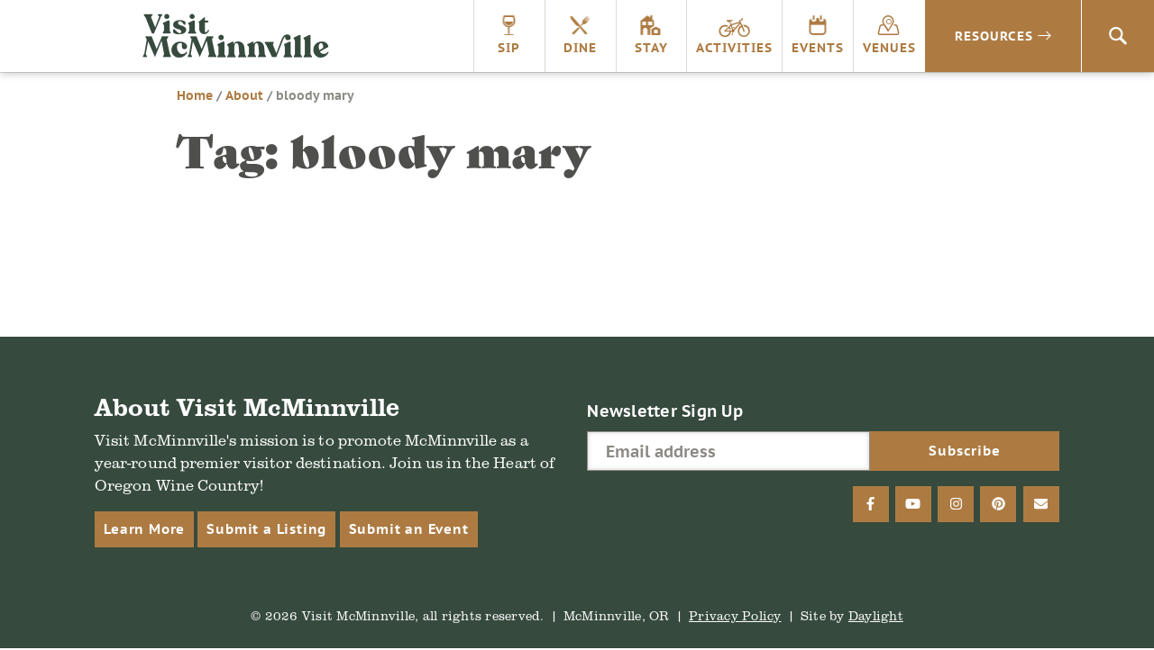

--- FILE ---
content_type: text/html; charset=UTF-8
request_url: https://visitmcminnville.com/about/tag/bloody-mary/
body_size: 8808
content:
<!DOCTYPE html>
<html lang="en-US">
<head>
<script data-cfasync="false" id="ao_optimized_gfonts_config">WebFontConfig={google:{families:["Poppins:800"] },classes:false, events:false, timeout:1500};</script><link rel="preconnect" href="https://fonts.googleapis.com">
<link rel="preconnect" href="https://fonts.gstatic.com" crossorigin>

<!-- Google Tag Manager -->
<script>(function(w,d,s,l,i){w[l]=w[l]||[];w[l].push({'gtm.start':
new Date().getTime(),event:'gtm.js'});var f=d.getElementsByTagName(s)[0],
j=d.createElement(s),dl=l!='dataLayer'?'&l='+l:'';j.async=true;j.src=
'https://www.googletagmanager.com/gtm.js?id='+i+dl;f.parentNode.insertBefore(j,f);
})(window,document,'script','dataLayer','GTM-NB8RQ5');</script>
<!-- End Google Tag Manager -->
<!-- Global site tag (gtag.js) - AdWords: 934544025 -->

<script async src="https://www.googletagmanager.com/gtag/js?id=AW-934544025"></script>

<!-- TikTok pixel -->
<script>
!function (w, d, t) { w.TiktokAnalyticsObject=t;var ttq=w[t]=w[t]||[];ttq.methods=["page","track","identify","instances","debug","on","off","once","ready","alias","group","enableCookie","disableCookie"],ttq.setAndDefer=function(t,e){t[e]=function(){t.push([e].concat(Array.prototype.slice.call(arguments,0)))}};for(var i=0;i<ttq.methods.length;i++)ttq.setAndDefer(ttq,ttq.methods[i]);ttq.instance=function(t){for(var e=ttq._i[t]||[],n=0;n<ttq.methods.length;n++)ttq.setAndDefer(e,ttq.methods[n]);return e},ttq.load=function(e,n){var i="https://analytics.tiktok.com/i18n/pixel/events.js";ttq._i=ttq._i||{},ttq._i[e]=[],ttq._i[e]._u=i,ttq._t=ttq._t||{},ttq._t[e]=+new Date,ttq._o=ttq._o||{},ttq._o[e]=n||{};var o=document.createElement("script");o.type="text/javascript",o.async=!0,o.src=i+"?sdkid="+e+"&lib="+t;var a=document.getElementsByTagName("script")[0];a.parentNode.insertBefore(o,a)}; ttq.load('CKPARB3C77U5FRI5N2JG'); ttq.page(); }(window, document, 'ttq');
</script>
<!-- /TikTok pixel -->

<!-- Begin TVSquared Tracking Code -->
<script type="text/javascript">
var _tvq = window._tvq = window._tvq || []; (function() {
var u = (("https:" == document.location.protocol) ? "https://collector-12494.tvsquared.com/" : "http://collector-12494.tvsquared.com/" );
_tvq.push(['setSiteId', "TV-8172540954-1"]); _tvq.push(['setTrackerUrl', u + 'tv2track.php']); _tvq.push([function() {
this.deleteCustomVariable(5, 'page') }]);
_tvq.push(['trackPageView']); var d = document,
g = d.createElement('script'),
s = d.getElementsByTagName('script')[0]; g.type = 'text/javascript';
g.defer = true;
g.async = true;
g.src = u + 'tv2track.js';
s.parentNode.insertBefore(g, s); })();
</script>
<!-- End TVSquared Tracking Code -->

<script>

    window.dataLayer = window.dataLayer || [];

    function gtag(){dataLayer.push(arguments);}

    gtag('js', new Date());



    gtag('config', 'AW-934544025');

</script>
        	
<!-- Pinterest Tag -->
<script>
!function(e){if(!window.pintrk){window.pintrk = function () {
window.pintrk.queue.push(Array.prototype.slice.call(arguments))};var
  n=window.pintrk;n.queue=[],n.version="3.0";var
  t=document.createElement("script");t.async=!0,t.src=e;var
  r=document.getElementsByTagName("script")[0];
  r.parentNode.insertBefore(t,r)}}("https://s.pinimg.com/ct/core.js");
pintrk('load', '2614422204243', {em: '<user_email_address>'});
pintrk('page');
</script>
<noscript>
<img height="1" width="1" style="display:none;" alt=""
  src="https://ct.pinterest.com/v3/?event=init&tid=2614422204243&pd[em]=<hashed_email_address>&noscript=1" />
</noscript>
<!-- end Pinterest Tag -->

<meta charset="UTF-8">
<meta http-equiv="X-UA-Compatible" content="IE=edge">
<meta name="viewport" content="width=device-width, initial-scale=1">
<link rel="profile" href="http://gmpg.org/xfn/11">
<link rel="apple-touch-icon" sizes="180x180" href="https://visitmcminnville.com/siteicons/apple-touch-icon.png">
<link rel="icon" type="image/png" sizes="32x32" href="https://visitmcminnville.com/siteicons/favicon-32x32.png">
<link rel="icon" type="image/png" sizes="16x16" href="https://visitmcminnville.com/siteicons/favicon-16x16.png">
<link rel="manifest" href="https://visitmcminnville.com/siteicons/site.webmanifest">
<link rel="mask-icon" href="https://visitmcminnville.com/siteicons/safari-pinned-tab.svg" color="#334a3c">
<meta name="msapplication-TileColor" content="#334a3c">
<meta name="theme-color" content="#ffffff">

<link rel="stylesheet" href="https://use.typekit.net/aeg5gmb.css">

<meta name='robots' content='index, follow, max-image-preview:large, max-snippet:-1, max-video-preview:-1' />
	<style>img:is([sizes="auto" i], [sizes^="auto," i]) { contain-intrinsic-size: 3000px 1500px }</style>
	
	<!-- This site is optimized with the Yoast SEO plugin v24.1 - https://yoast.com/wordpress/plugins/seo/ -->
	<link media="all" href="https://visitmcminnville.com/wp-content/cache/autoptimize/css/autoptimize_5b77b2d801439238be141c356f2dc32a.css" rel="stylesheet"><title>bloody mary Archives | Visit McMinnville</title>
	<link rel="canonical" href="https://visitmcminnville.com/about/tag/bloody-mary/" />
	<meta property="og:locale" content="en_US" />
	<meta property="og:type" content="article" />
	<meta property="og:title" content="bloody mary Archives | Visit McMinnville" />
	<meta property="og:url" content="https://visitmcminnville.com/about/tag/bloody-mary/" />
	<meta property="og:site_name" content="Visit McMinnville" />
	<meta name="twitter:card" content="summary_large_image" />
	<script type="application/ld+json" class="yoast-schema-graph">{"@context":"https://schema.org","@graph":[{"@type":"CollectionPage","@id":"https://visitmcminnville.com/about/tag/bloody-mary/","url":"https://visitmcminnville.com/about/tag/bloody-mary/","name":"bloody mary Archives | Visit McMinnville","isPartOf":{"@id":"https://visitmcminnville.com/#website"},"breadcrumb":{"@id":"https://visitmcminnville.com/about/tag/bloody-mary/#breadcrumb"},"inLanguage":"en-US"},{"@type":"BreadcrumbList","@id":"https://visitmcminnville.com/about/tag/bloody-mary/#breadcrumb","itemListElement":[{"@type":"ListItem","position":1,"name":"Home","item":"https://visitmcminnville.com/"},{"@type":"ListItem","position":2,"name":"About","item":"https://visitmcminnville.com/about/"},{"@type":"ListItem","position":3,"name":"bloody mary"}]},{"@type":"WebSite","@id":"https://visitmcminnville.com/#website","url":"https://visitmcminnville.com/","name":"Visit McMinnville","description":"The Heart of Oregon Wine Country","potentialAction":[{"@type":"SearchAction","target":{"@type":"EntryPoint","urlTemplate":"https://visitmcminnville.com/?s={search_term_string}"},"query-input":{"@type":"PropertyValueSpecification","valueRequired":true,"valueName":"search_term_string"}}],"inLanguage":"en-US"}]}</script>
	<!-- / Yoast SEO plugin. -->


<link rel='dns-prefetch' href='//maps.googleapis.com' />
<link rel='dns-prefetch' href='//unpkg.com' />
<link href='https://fonts.gstatic.com' crossorigin='anonymous' rel='preconnect' />
<link href='https://ajax.googleapis.com' rel='preconnect' />
<link href='https://fonts.googleapis.com' rel='preconnect' />
<link rel="alternate" type="application/rss+xml" title="Visit McMinnville &raquo; Feed" href="https://visitmcminnville.com/feed/" />
<link rel="alternate" type="application/rss+xml" title="Visit McMinnville &raquo; Comments Feed" href="https://visitmcminnville.com/comments/feed/" />
<link rel="alternate" type="application/rss+xml" title="Visit McMinnville &raquo; bloody mary Tag Feed" href="https://visitmcminnville.com/about/tag/bloody-mary/feed/" />

<style id='classic-theme-styles-inline-css' type='text/css'>
/*! This file is auto-generated */
.wp-block-button__link{color:#fff;background-color:#32373c;border-radius:9999px;box-shadow:none;text-decoration:none;padding:calc(.667em + 2px) calc(1.333em + 2px);font-size:1.125em}.wp-block-file__button{background:#32373c;color:#fff;text-decoration:none}
</style>
<style id='global-styles-inline-css' type='text/css'>
:root{--wp--preset--aspect-ratio--square: 1;--wp--preset--aspect-ratio--4-3: 4/3;--wp--preset--aspect-ratio--3-4: 3/4;--wp--preset--aspect-ratio--3-2: 3/2;--wp--preset--aspect-ratio--2-3: 2/3;--wp--preset--aspect-ratio--16-9: 16/9;--wp--preset--aspect-ratio--9-16: 9/16;--wp--preset--color--black: #000000;--wp--preset--color--cyan-bluish-gray: #abb8c3;--wp--preset--color--white: #ffffff;--wp--preset--color--pale-pink: #f78da7;--wp--preset--color--vivid-red: #cf2e2e;--wp--preset--color--luminous-vivid-orange: #ff6900;--wp--preset--color--luminous-vivid-amber: #fcb900;--wp--preset--color--light-green-cyan: #7bdcb5;--wp--preset--color--vivid-green-cyan: #00d084;--wp--preset--color--pale-cyan-blue: #8ed1fc;--wp--preset--color--vivid-cyan-blue: #0693e3;--wp--preset--color--vivid-purple: #9b51e0;--wp--preset--gradient--vivid-cyan-blue-to-vivid-purple: linear-gradient(135deg,rgba(6,147,227,1) 0%,rgb(155,81,224) 100%);--wp--preset--gradient--light-green-cyan-to-vivid-green-cyan: linear-gradient(135deg,rgb(122,220,180) 0%,rgb(0,208,130) 100%);--wp--preset--gradient--luminous-vivid-amber-to-luminous-vivid-orange: linear-gradient(135deg,rgba(252,185,0,1) 0%,rgba(255,105,0,1) 100%);--wp--preset--gradient--luminous-vivid-orange-to-vivid-red: linear-gradient(135deg,rgba(255,105,0,1) 0%,rgb(207,46,46) 100%);--wp--preset--gradient--very-light-gray-to-cyan-bluish-gray: linear-gradient(135deg,rgb(238,238,238) 0%,rgb(169,184,195) 100%);--wp--preset--gradient--cool-to-warm-spectrum: linear-gradient(135deg,rgb(74,234,220) 0%,rgb(151,120,209) 20%,rgb(207,42,186) 40%,rgb(238,44,130) 60%,rgb(251,105,98) 80%,rgb(254,248,76) 100%);--wp--preset--gradient--blush-light-purple: linear-gradient(135deg,rgb(255,206,236) 0%,rgb(152,150,240) 100%);--wp--preset--gradient--blush-bordeaux: linear-gradient(135deg,rgb(254,205,165) 0%,rgb(254,45,45) 50%,rgb(107,0,62) 100%);--wp--preset--gradient--luminous-dusk: linear-gradient(135deg,rgb(255,203,112) 0%,rgb(199,81,192) 50%,rgb(65,88,208) 100%);--wp--preset--gradient--pale-ocean: linear-gradient(135deg,rgb(255,245,203) 0%,rgb(182,227,212) 50%,rgb(51,167,181) 100%);--wp--preset--gradient--electric-grass: linear-gradient(135deg,rgb(202,248,128) 0%,rgb(113,206,126) 100%);--wp--preset--gradient--midnight: linear-gradient(135deg,rgb(2,3,129) 0%,rgb(40,116,252) 100%);--wp--preset--font-size--small: 13px;--wp--preset--font-size--medium: 20px;--wp--preset--font-size--large: 36px;--wp--preset--font-size--x-large: 42px;--wp--preset--spacing--20: 0.44rem;--wp--preset--spacing--30: 0.67rem;--wp--preset--spacing--40: 1rem;--wp--preset--spacing--50: 1.5rem;--wp--preset--spacing--60: 2.25rem;--wp--preset--spacing--70: 3.38rem;--wp--preset--spacing--80: 5.06rem;--wp--preset--shadow--natural: 6px 6px 9px rgba(0, 0, 0, 0.2);--wp--preset--shadow--deep: 12px 12px 50px rgba(0, 0, 0, 0.4);--wp--preset--shadow--sharp: 6px 6px 0px rgba(0, 0, 0, 0.2);--wp--preset--shadow--outlined: 6px 6px 0px -3px rgba(255, 255, 255, 1), 6px 6px rgba(0, 0, 0, 1);--wp--preset--shadow--crisp: 6px 6px 0px rgba(0, 0, 0, 1);}:where(.is-layout-flex){gap: 0.5em;}:where(.is-layout-grid){gap: 0.5em;}body .is-layout-flex{display: flex;}.is-layout-flex{flex-wrap: wrap;align-items: center;}.is-layout-flex > :is(*, div){margin: 0;}body .is-layout-grid{display: grid;}.is-layout-grid > :is(*, div){margin: 0;}:where(.wp-block-columns.is-layout-flex){gap: 2em;}:where(.wp-block-columns.is-layout-grid){gap: 2em;}:where(.wp-block-post-template.is-layout-flex){gap: 1.25em;}:where(.wp-block-post-template.is-layout-grid){gap: 1.25em;}.has-black-color{color: var(--wp--preset--color--black) !important;}.has-cyan-bluish-gray-color{color: var(--wp--preset--color--cyan-bluish-gray) !important;}.has-white-color{color: var(--wp--preset--color--white) !important;}.has-pale-pink-color{color: var(--wp--preset--color--pale-pink) !important;}.has-vivid-red-color{color: var(--wp--preset--color--vivid-red) !important;}.has-luminous-vivid-orange-color{color: var(--wp--preset--color--luminous-vivid-orange) !important;}.has-luminous-vivid-amber-color{color: var(--wp--preset--color--luminous-vivid-amber) !important;}.has-light-green-cyan-color{color: var(--wp--preset--color--light-green-cyan) !important;}.has-vivid-green-cyan-color{color: var(--wp--preset--color--vivid-green-cyan) !important;}.has-pale-cyan-blue-color{color: var(--wp--preset--color--pale-cyan-blue) !important;}.has-vivid-cyan-blue-color{color: var(--wp--preset--color--vivid-cyan-blue) !important;}.has-vivid-purple-color{color: var(--wp--preset--color--vivid-purple) !important;}.has-black-background-color{background-color: var(--wp--preset--color--black) !important;}.has-cyan-bluish-gray-background-color{background-color: var(--wp--preset--color--cyan-bluish-gray) !important;}.has-white-background-color{background-color: var(--wp--preset--color--white) !important;}.has-pale-pink-background-color{background-color: var(--wp--preset--color--pale-pink) !important;}.has-vivid-red-background-color{background-color: var(--wp--preset--color--vivid-red) !important;}.has-luminous-vivid-orange-background-color{background-color: var(--wp--preset--color--luminous-vivid-orange) !important;}.has-luminous-vivid-amber-background-color{background-color: var(--wp--preset--color--luminous-vivid-amber) !important;}.has-light-green-cyan-background-color{background-color: var(--wp--preset--color--light-green-cyan) !important;}.has-vivid-green-cyan-background-color{background-color: var(--wp--preset--color--vivid-green-cyan) !important;}.has-pale-cyan-blue-background-color{background-color: var(--wp--preset--color--pale-cyan-blue) !important;}.has-vivid-cyan-blue-background-color{background-color: var(--wp--preset--color--vivid-cyan-blue) !important;}.has-vivid-purple-background-color{background-color: var(--wp--preset--color--vivid-purple) !important;}.has-black-border-color{border-color: var(--wp--preset--color--black) !important;}.has-cyan-bluish-gray-border-color{border-color: var(--wp--preset--color--cyan-bluish-gray) !important;}.has-white-border-color{border-color: var(--wp--preset--color--white) !important;}.has-pale-pink-border-color{border-color: var(--wp--preset--color--pale-pink) !important;}.has-vivid-red-border-color{border-color: var(--wp--preset--color--vivid-red) !important;}.has-luminous-vivid-orange-border-color{border-color: var(--wp--preset--color--luminous-vivid-orange) !important;}.has-luminous-vivid-amber-border-color{border-color: var(--wp--preset--color--luminous-vivid-amber) !important;}.has-light-green-cyan-border-color{border-color: var(--wp--preset--color--light-green-cyan) !important;}.has-vivid-green-cyan-border-color{border-color: var(--wp--preset--color--vivid-green-cyan) !important;}.has-pale-cyan-blue-border-color{border-color: var(--wp--preset--color--pale-cyan-blue) !important;}.has-vivid-cyan-blue-border-color{border-color: var(--wp--preset--color--vivid-cyan-blue) !important;}.has-vivid-purple-border-color{border-color: var(--wp--preset--color--vivid-purple) !important;}.has-vivid-cyan-blue-to-vivid-purple-gradient-background{background: var(--wp--preset--gradient--vivid-cyan-blue-to-vivid-purple) !important;}.has-light-green-cyan-to-vivid-green-cyan-gradient-background{background: var(--wp--preset--gradient--light-green-cyan-to-vivid-green-cyan) !important;}.has-luminous-vivid-amber-to-luminous-vivid-orange-gradient-background{background: var(--wp--preset--gradient--luminous-vivid-amber-to-luminous-vivid-orange) !important;}.has-luminous-vivid-orange-to-vivid-red-gradient-background{background: var(--wp--preset--gradient--luminous-vivid-orange-to-vivid-red) !important;}.has-very-light-gray-to-cyan-bluish-gray-gradient-background{background: var(--wp--preset--gradient--very-light-gray-to-cyan-bluish-gray) !important;}.has-cool-to-warm-spectrum-gradient-background{background: var(--wp--preset--gradient--cool-to-warm-spectrum) !important;}.has-blush-light-purple-gradient-background{background: var(--wp--preset--gradient--blush-light-purple) !important;}.has-blush-bordeaux-gradient-background{background: var(--wp--preset--gradient--blush-bordeaux) !important;}.has-luminous-dusk-gradient-background{background: var(--wp--preset--gradient--luminous-dusk) !important;}.has-pale-ocean-gradient-background{background: var(--wp--preset--gradient--pale-ocean) !important;}.has-electric-grass-gradient-background{background: var(--wp--preset--gradient--electric-grass) !important;}.has-midnight-gradient-background{background: var(--wp--preset--gradient--midnight) !important;}.has-small-font-size{font-size: var(--wp--preset--font-size--small) !important;}.has-medium-font-size{font-size: var(--wp--preset--font-size--medium) !important;}.has-large-font-size{font-size: var(--wp--preset--font-size--large) !important;}.has-x-large-font-size{font-size: var(--wp--preset--font-size--x-large) !important;}
:where(.wp-block-post-template.is-layout-flex){gap: 1.25em;}:where(.wp-block-post-template.is-layout-grid){gap: 1.25em;}
:where(.wp-block-columns.is-layout-flex){gap: 2em;}:where(.wp-block-columns.is-layout-grid){gap: 2em;}
:root :where(.wp-block-pullquote){font-size: 1.5em;line-height: 1.6;}
</style>



<link rel='stylesheet' id='daylight-react-select-styles-css' href='https://unpkg.com/react-select@1.2.1/dist/react-select.css?ver=6.8.1' type='text/css' media='all' />


<script type="text/javascript" src="https://visitmcminnville.com/wp-includes/js/jquery/jquery.min.js?ver=3.7.1" id="jquery-core-js"></script>

<script type="text/javascript" src="https://maps.googleapis.com/maps/api/js?v=3.exp&amp;libraries=places&amp;key=AIzaSyDKEfo59c5E6BiFxjLsC3Ol4D5ZGc5h-vU&amp;ver=6.8.1" id="google-maps-builder-gmaps-js"></script>
<link rel="https://api.w.org/" href="https://visitmcminnville.com/wp-json/" /><link rel="alternate" title="JSON" type="application/json" href="https://visitmcminnville.com/wp-json/wp/v2/tags/486" /><link rel="EditURI" type="application/rsd+xml" title="RSD" href="https://visitmcminnville.com/xmlrpc.php?rsd" />
<meta name="generator" content="WordPress 6.8.1" />
<meta name="cdp-version" content="1.4.9" /><meta name='referrer' content='unsafe-url'><style type="text/css">.recentcomments a{display:inline !important;padding:0 !important;margin:0 !important;}</style><script data-cfasync="false" id="ao_optimized_gfonts_webfontloader">(function() {var wf = document.createElement('script');wf.src='https://ajax.googleapis.com/ajax/libs/webfont/1/webfont.js';wf.type='text/javascript';wf.async='true';var s=document.getElementsByTagName('script')[0];s.parentNode.insertBefore(wf, s);})();</script></head>

<body class="archive tag tag-bloody-mary tag-486 wp-theme-visitmcminn group-blog hfeed">
<!-- Google Tag Manager (noscript) -->
<noscript><iframe src="https://www.googletagmanager.com/ns.html?id=GTM-NB8RQ5"
height="0" width="0" style="display:none;visibility:hidden"></iframe></noscript>
<!-- End Google Tag Manager (noscript) -->
<div id="page" class="site">
	<a class="skip-link sr-only" href="#content">Skip to content</a>
  	<header id="masthead" class="header" role="banner">
      <div class="nav-container">
        <div class="sitetitle"><a class="logo_header" href="https://visitmcminnville.com"><span class="sr-only">Visit McMinnville</span></a></div>
        <button aria-label="menu" class="menu-toggle icon_menu_mobile" id="menu-button" aria-controls="primary-menu" aria-expanded="false"></button>
		
        <nav id="site-navigation" class="nav-main" role="navigation">
          <ul id="primary-menu" class="menu nav-menu" aria-expanded="false">
            <li class="menu-item mobile-home"><a class="icon_home" href="https://visitmcminnville.com">Home</a></li>
            <li class="menu-item"><a onclick="pintrk('track', 'custom');" class="icon_sip" href="https://visitmcminnville.com/sip/">Sip</a></li>
            <li class="menu-item"><a onclick="pintrk('track', 'custom');" class="icon_dine" href="https://visitmcminnville.com/dine">Dine</a></li>
            <li class="menu-item"><a onclick="pintrk('track', 'custom');" class="icon_stay" href="https://visitmcminnville.com/stay">Stay</a></li>
            <li class="menu-item"><a onclick="pintrk('track', 'custom');" class="icon_activities" href="https://visitmcminnville.com/activities">Activities</a></li>
            <li class="menu-item"><a onclick="pintrk('track', 'custom');" class="icon_events" href="https://visitmcminnville.com/events">Events</a></li>
            <li class="menu-item"><a onclick="pintrk('track', 'custom');" class="icon_venues" href="https://visitmcminnville.com/venues">Venues</a></li>
          </ul>
          <div class="nav-resources"><a onclick="pintrk('track', 'custom');" href="#">Resources<i class="icon_menu_expand"></i></a></div>

          <div class="nav-search"><a href="#" class="icon_search"><span class="sr-only">Search</span></a>
        </nav><!-- #site-navigation -->

      </div>
      <div class="resources-dropdown">
        <div class="nav-wrapper">
          <div class="col-md-3">
            <div class="resources-title">Visitor Guides<i class="icon_menu_expand"></i></div>
            <div class="resources-menu"><ul id="menu-visitor-guides" class="menu"><li id="menu-item-35272" class="menu-item menu-item-type-post_type menu-item-object-page menu-item-35272"><a href="https://visitmcminnville.com/visitor-guides/area-visitor-guide/">Area Visitor Guide</a></li>
<li id="menu-item-14800" class="menu-item menu-item-type-post_type menu-item-object-page menu-item-14800"><a href="https://visitmcminnville.com/visitor-guides/winery-visitors-guide/">Winery Visitors Guide</a></li>
<li id="menu-item-96983" class="menu-item menu-item-type-post_type menu-item-object-page menu-item-96983"><a href="https://visitmcminnville.com/visitor-guides/cycling-resources/">Biking Visitors Guide</a></li>
<li id="menu-item-101886" class="menu-item menu-item-type-post_type menu-item-object-page menu-item-101886"><a href="https://visitmcminnville.com/visitor-guides/cannabis-in-mcminnville/">Cannabis in McMinnville</a></li>
<li id="menu-item-120277" class="menu-item menu-item-type-post_type menu-item-object-page menu-item-120277"><a href="https://visitmcminnville.com/mcminnvilles-public-art/">McMinnville’s Public Art</a></li>
<li id="menu-item-101991" class="menu-item menu-item-type-post_type menu-item-object-page menu-item-101991"><a href="https://visitmcminnville.com/visitor-guides/murals/">Murals</a></li>
<li id="menu-item-36895" class="menu-item menu-item-type-post_type menu-item-object-page menu-item-36895"><a href="https://visitmcminnville.com/visitor-guides/wedding-planning/">Wedding Planning</a></li>
<li id="menu-item-31321" class="menu-item menu-item-type-post_type menu-item-object-page menu-item-31321"><a href="https://visitmcminnville.com/visitor-guides/frequently-asked-questions/">General FAQs</a></li>
<li id="menu-item-100703" class="menu-item menu-item-type-post_type menu-item-object-page menu-item-100703"><a href="https://visitmcminnville.com/venues/frequently-asked-questions/">Venues FAQs</a></li>
</ul></div>          </div>
          <div class="col-md-3">
            <div class="resources-title">Travel<i class="icon_menu_expand"></i></div>
            <div class="resources-menu"><ul id="menu-travel" class="menu"><li id="menu-item-14802" class="menu-item menu-item-type-post_type menu-item-object-page menu-item-14802"><a href="https://visitmcminnville.com/travel/getting-to-mcminnville/">Directions</a></li>
<li id="menu-item-14801" class="menu-item menu-item-type-post_type menu-item-object-page menu-item-14801"><a href="https://visitmcminnville.com/travel/mcminnville-airport/">McMinnville Airport</a></li>
<li id="menu-item-16519" class="menu-item menu-item-type-post_type menu-item-object-page menu-item-16519"><a href="https://visitmcminnville.com/travel/interactive-maps/">Area Maps</a></li>
</ul></div>          </div>
          <div class="col-md-3">
            <div class="resources-title">About McMinnville<i class="icon_menu_expand"></i></div>
            <div class="resources-menu"><ul id="menu-about-mcminnville" class="menu"><li id="menu-item-14805" class="menu-item menu-item-type-post_type menu-item-object-page menu-item-14805"><a href="https://visitmcminnville.com/about/history/">History</a></li>
<li id="menu-item-19767" class="menu-item menu-item-type-post_type menu-item-object-page menu-item-19767"><a href="https://visitmcminnville.com/about/articles/">Blog</a></li>
<li id="menu-item-26243" class="menu-item menu-item-type-post_type menu-item-object-page menu-item-26243"><a href="https://visitmcminnville.com/about/photo-gallery/">Photo Gallery</a></li>
<li id="menu-item-26242" class="menu-item menu-item-type-post_type menu-item-object-page menu-item-26242"><a href="https://visitmcminnville.com/about/video-gallery/">Video Gallery</a></li>
<li id="menu-item-14804" class="menu-item menu-item-type-post_type menu-item-object-page menu-item-14804"><a href="https://visitmcminnville.com/about/relocate/">Move Here</a></li>
<li id="menu-item-16356" class="menu-item menu-item-type-custom menu-item-object-custom menu-item-16356"><a href="https://www.mcminnvillebusiness.com/">Start a Business Here</a></li>
</ul></div>          </div>
          <div class="col-crush">
            <div class="resources-title crush">CRUSH: ARTS & CULTURE MAGAZINE<i class="icon_menu_expand"></i></div>
                                                          <div class="resources-menu crush">
                                          <div class="nav-thumbnail-container">
                        <a href="https://visitmcminnville.com/crush" class="card-link"><img src="https://visitmcminnville.com/wp-content/uploads/Screenshot-2024-12-02-at-10.53.26-AM.png" alt="Crush Nav Image" width="100%" height=""></a>
                        
                      </div>
                    
                    <div class="nav-crush-cta">
                      <h3>CRUSH</h3>
                                              <p class="excerpt">We'll always have a crush on McMinnville.  Read the final episode here.</p>
                                            <a href="https://visitmcminnville.com/crush" class="card-link btn-arrow">Read the latest</a>
                                          </div>
                  </div>
                                    
                      </div>
        </div>
      </div>

	</header><!-- #masthead -->

  <div class="search-bar">
<form role="search" method="get" class="search-form" action="https://visitmcminnville.com/">
    <label>
        <span class="sr-only">Search for:</span>
        <i class="icon_search"></i>
        <input placeholder="Search" type="text" name="s" id="search" />
    </label>
</form>
</div>
<div id="primary" class="content-area wrapper">
  <main id="main" class="site-main" role="main">
    <header class="entry-header">
        <div class="row">
          <div class="breadcrumbs">
            <div>
              <p id="breadcrumbs"><span><span><a href="https://visitmcminnville.com/">Home</a></span> / <span><a href="https://visitmcminnville.com/about/">About</a></span> / <span class="breadcrumb_last" aria-current="page">bloody mary</span></span></p>
                          </div>
          </div>
          <div class="header-title">
            <h1 class="entry-title">Tag: <span>bloody mary</span></h1>          </div>
        </div>
      </header>
    <div class="row">
      <div class="content-container blog">
            </div>
    </div>
	</main><!-- #main -->
</div><!-- #primary -->

	<footer id="colophon" class="footer" role="contentinfo">
		<div class="wrapper">
			<div class="row">
				<div class="col-md-6">
					<h3>About Visit McMinnville</h3>
					<p>Visit McMinnville's mission is to promote McMinnville as a year-round premier visitor destination.  Join us in the Heart of Oregon Wine Country!</p>
					<a href="https://visitmcminnville.com/about-visit-mcminnville" class="btn small footer-btn">Learn More</a>
					<a href="mailto:info@visitmcminnville.com?subject=Visit%20McMinnville:%20New%20Listing%20Submission" target="_self" class="btn small footer-btn">Submit a Listing</a>
					<a href="mailto:info@visitmcminnville.com?subject=Visit%20McMinnville:%20New%20Event%20Submission" target="_self" class="btn small footer-btn">Submit an Event</a>
				</div>

				<div class="col-md-6">
					<div class="row">
						<div class="col-sm-12">
							

<form action="//visitmcminnville.us12.list-manage.com/subscribe/post?u=51606405a1fd23da54118b43c&amp;id=7adbb9bd39" method="post" id="mc-embedded-subscribe-form" name="mc-embedded-subscribe-form" class="validate" target="_blank" novalidate >
<div id="mc_embed_signup_scroll">
    <div class="mc-field-group form-field">
        <label for="mce-EMAIL">Newsletter Sign Up</label>
        <input type="email" value="" name="EMAIL" class="required email" id="mce-EMAIL" placeholder="Email address">
        <input type="submit" value="Subscribe" name="subscribe" id="mc-embedded-subscribe" class="btn"></p>

    </div>

    <div id="mce-responses" class="clear">
    	<div class="response" id="mce-error-response" style="display:none"></div>
    	<div class="response" id="mce-success-response" style="display:none"></div>
    </div>    <!-- real people should not fill this in and expect good things - do not remove this or risk form bot signups-->
    <div style="position: absolute; left: -5000px;" aria-hidden="true">
        <input type="text" name="b_51606405a1fd23da54118b43c_7adbb9bd39" tabindex="-1" value="">
    </div>
  </div>
</form>

<script type='text/javascript' src='//s3.amazonaws.com/downloads.mailchimp.com/js/mc-validate.js'></script><script type='text/javascript'>(function($) {window.fnames = new Array(); window.ftypes = new Array();fnames[0]='EMAIL';ftypes[0]='email';fnames[1]='FNAME';ftypes[1]='text';fnames[2]='LNAME';ftypes[2]='text';}(jQuery));var $mcj = jQuery.noConflict(true);</script>
<!--End mc_embed_signup-->
						</div>
					</div>

					<div class="row">
						<div class="col-sm-12">
							<ul class="social-media-menu">
								
																															<li>
													<a href="https://www.facebook.com/visitmcminnvilleor/" target="_blank" class="btn">
														<i class="fab fa-facebook-f"></i><span class="sr-only">facebook</span>
													</a>
												</li>
																																																														<li>
													<a href="https://www.youtube.com/channel/UCfTp1noBXif00NI-j4rI2iA" target="_blank" class="btn">
														<i class="fab fa-youtube"></i><span class="sr-only">youtube</span>
													</a>
												</li>
																																											<li>
													<a href="http://www.instagram.com/visitmcminnville" target="_blank" class="btn">
														<i class="fab fa-instagram"></i><span class="sr-only">instagram</span>
													</a>
												</li>
																																											<li>
													<a href="https://www.pinterest.com/McMinnvilleOregon/" target="_blank" class="btn">
														<i class="fab fa-pinterest"></i><span class="sr-only">pinterest</span>
													</a>
												</li>
																																																															<li>
														<a href="mailto:info@visitmcminnville.com" class="btn">
														<i class="fas fa-envelope"></i><span class="sr-only">email</span>
														</a>
													</li>
																											</ul>
						</div>
					</div>
				</div>
			</div>

			<div class="row space-top-md">
				<div class="col-sm-12">
					<ul class="colophon delimited-list text-center">
								<li>&copy; 2026 Visit McMinnville, all rights reserved.</li>
								<li>McMinnville, OR</li>
								<li><a href="https://visitmcminnville.com/privacy-policy">Privacy Policy</a></li>
								<li>Site by <a href="http://thedaylightstudio.com" target="_blank">Daylight</a></li>
							</ul>
				</div>
			</div>
		</div>
	</footer><!-- #colophon -->
</div><!-- #page -->

<script type="speculationrules">
{"prefetch":[{"source":"document","where":{"and":[{"href_matches":"\/*"},{"not":{"href_matches":["\/wp-*.php","\/wp-admin\/*","\/wp-content\/uploads\/*","\/wp-content\/*","\/wp-content\/plugins\/*","\/wp-content\/themes\/visitmcminn\/*","\/*\\?(.+)"]}},{"not":{"selector_matches":"a[rel~=\"nofollow\"]"}},{"not":{"selector_matches":".no-prefetch, .no-prefetch a"}}]},"eagerness":"conservative"}]}
</script>
<!-- Custom Feeds for Instagram JS -->
<script type="text/javascript">
var sbiajaxurl = "https://visitmcminnville.com/wp-admin/admin-ajax.php";
window.sbi_custom_js = function(){
$ = jQuery;
//This disables the lightbox and opens the posts in a new tab
$('#sb_instagram .sbi_item').each(function(){
          $sbi_link_area = $(this).find('.sbi_link_area');
          $sbi_link_area.attr({
              'href':$sbi_link_area.attr('data-url'), 
              'target':'_blank'
          }).removeAttr('data-lightbox-sbi');
      });}
    
</script>









<script type="text/javascript" id="google-maps-builder-plugin-script-js-extra">
/* <![CDATA[ */
var gmb_data = {"i18n":{"get_directions":"Get Directions","visit_website":"Visit Website"},"infobubble_args":{"shadowStyle":0,"padding":12,"backgroundColor":"rgb(255, 255, 255)","borderRadius":3,"arrowSize":15,"minHeight":20,"maxHeight":450,"minWidth":200,"maxWidth":350,"borderWidth":0,"disableAutoPan":true,"disableAnimation":true,"backgroundClassName":"gmb-infobubble","closeSrc":"https:\/\/www.google.com\/intl\/en_us\/mapfiles\/close.gif"}};
/* ]]> */
</script>



<script defer src="https://visitmcminnville.com/wp-content/cache/autoptimize/js/autoptimize_bab4991bc47f7081082526e10b6cbe1f.js"></script></body>
</html>
